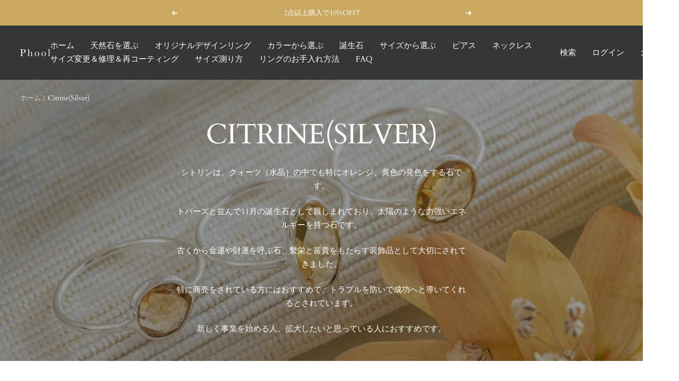

--- FILE ---
content_type: text/css
request_url: https://phool-official.com/cdn/shop/t/15/assets/custom_style.css?v=79328149326481447591716343588
body_size: -476
content:
html {
  scroll-behavior: smooth;
}

.list-collections__item-list {
  display: grid;
  grid-template-columns: 1fr 1fr !important;
  grid-auto-rows: auto !important;
  grid-auto-flow: dense !important;
  gap: 16px;
}

@media screen and (min-width: 740px) {
  .list-collections__item-list {
    grid-template-columns: 1fr 1fr 1fr !important;
  }
}

@media screen and (min-width: 1000px) {
  .list-collections__item-list {
    grid-template-columns: 1fr 1fr 1fr 1fr !important;
  }
}

.list-collections__item-list .list-collections__item {
  grid-row: auto !important;
}


--- FILE ---
content_type: text/css
request_url: https://phool-official.com/cdn/shop/t/15/assets/easy_points_integration.css?v=132153960839437142871716343588
body_size: 165
content:
:root{--ep-white: #fff;--ep-black: #000;--ep-red: #e53e3e;--ep-color-text: #000;--ep-color-points: #C9A960;--ep-font-size: 14px;--ep-spacer-1: 10px;--ep-spacer-2: 20px;--ep-spacer-3: 30px}.easy-points-hide{display:none!important}.easy-points{font-size:var(--ep-font-size);color:var(--ep-color-points)}.easy-points__account .easy-points-text__muted{font-size:80%;opacity:50%;padding-left:var(--ep-spacer-1)}.easy-points__account .easy-points-balance__container>span:first-child,.easy-points__account .easy-points-tiers__container>span:first-child{display:inline-block;min-width:100px}.easy-points-balance__container .easy-points{color:inherit;font-size:inherit}.easy-points-tiers__container strong{text-transform:uppercase}.easy-points__note-form button[name=commit]{visibility:hidden}.easy-points__note-form.easy-points__form--changed button[name=commit]{visibility:visible}.easy-points-form__container{margin-bottom:var(--ep-spacer-3)}.easy-points-form__balance{text-align:right}.easy-points-form__inner{display:flex;justify-content:space-between}.easy-points-form__input input,.easy-points-form__discount{text-align:center;width:85px;height:100%;max-width:100%;padding:0;margin:0;margin-right:var(--ep-spacer-1)}@media only screen and (max-width: 749px){.easy-points-form__input input,.easy-points-form__discount{width:100px}}.easy-points-form__input input{-moz-appearance:textfield;-webkit-appearance:none}.easy-points-form__input input[type=number]::-webkit-inner-spin-button,.easy-points-form__input input[type=number]::-webkit-outer-spin-button{-moz-appearance:textfield;-webkit-appearance:none;margin:0}.easy-points-form__input input:disabled{color:var(--ep-black);border:none}.easy-points-form__input input.invalid{border-color:var(--ep-red);box-shadow:none}.easy-points-form__discount{display:flex;align-items:center;justify-content:center;box-sizing:border-box;color:var(--ep-black)}.easy-points-form__discount:not(.easy-points-hide)+input{display:none}.easy-points-form__container button{width:100%}@media only screen and (max-width: 749px){.easy-points-form__container button{width:100%;min-width:auto}}.easy-points__input-date{width:100%}.easy-points__product-points{margin-left:var(--ep-spacer-1);font-weight:700}.easy-points__cart-item-points .easy-points{font-size:80%;margin:unset}.easy-points-form__balance{margin-bottom:5px}.easy-points__cart-points .easy-points{color:inherit;font-size:95%}.easy-points-button__redeem:disabled,.easy-points-button__reset:disabled{opacity:.5;cursor:progress}#checkout:disabled{opacity:.5;cursor:not-allowed}.ep-login-prompt--text{text-decoration:none;color:var(--ep-color-text)}.ep-login-prompt--text:hover{text-decoration:underline;opacity:.7}.ep-login-container{margin-bottom:20px}.expiration{padding-left:0!important;display:block;color:var(--ep-color-points);font-weight:700}.ep-button{display:block;margin-left:auto;margin-right:auto;margin-top:10px}.ep-input{padding:12px 16px;border:1px solid #ddd}.bd-container{margin-top:48px}.ep-input{font-size:xx-small}.bdinput{border:1px solid #ddd}.easy-points__subtotal-points{display:flex;justify-content:space-between;margin-bottom:20px;margin-top:5px}.discount-warning{color:red;font-size:12px}.product-meta__price-list-container{align-items:baseline!important}
/*# sourceMappingURL=/cdn/shop/t/15/assets/easy_points_integration.css.map?v=132153960839437142871716343588 */


--- FILE ---
content_type: text/javascript
request_url: https://phool-official.com/cdn/shop/t/15/assets/custom.js?v=167639537848865775061716343588
body_size: -600
content:
//# sourceMappingURL=/cdn/shop/t/15/assets/custom.js.map?v=167639537848865775061716343588


--- FILE ---
content_type: application/x-javascript; charset=utf-8
request_url: https://bundler.nice-team.net/app/shop/status/phool-jewelry.myshopify.com.js?1768491854
body_size: -333
content:
var bundler_settings_updated='1618444524';